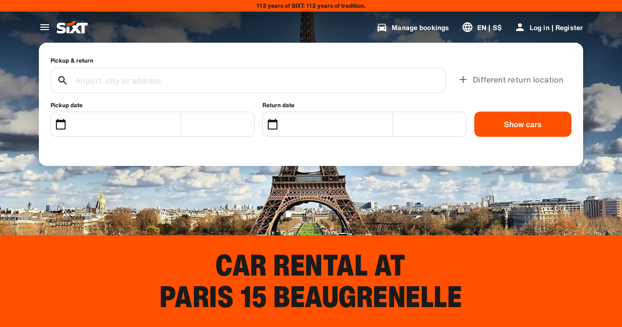

--- FILE ---
content_type: application/javascript
request_url: https://www.sixt.com.sg/webapp/rent-search/intl-rentSearch-en-SG.5e7abe7306ed6f99.js
body_size: 2338
content:
"use strict";(self.webpackChunk_sixt_web_rent_search=self.webpackChunk_sixt_web_rent_search||[]).push([["8920"],{4445:function(e,t,i){function o(e,t,i){return t in e?Object.defineProperty(e,t,{value:i,enumerable:!0,configurable:!0,writable:!0}):e[t]=i,e}i.r(t),i.d(t,{TranslationRentSearchENSG:()=>n});class n{getAvailableDates(e){return"".concat(e," Deal dates")}getAvailableLocation(e){return"".concat(e," Deal locations")}getCampaignDeal(e){return"".concat(e," Deal")}getDateCampaignInEligibilityInfo(e){return"If you're flexible, pick dates that show the green tag to grab our ".concat(e," Deal.")}getLocationCampaignInEligibilityInfo(e){return"If you're flexible, pick a location that shows the green tag to grab our ".concat(e," Deal.")}getLocationDateCampaignInEligibilityInfo(e){return"You are flexible? Adjust your dates and location and follow the green tag for our ".concat(e," Deal savings")}getLocationInfoContentLine2(e){return"After selecting pickup and return dates, you’ll see all ".concat(e," locations on the map.")}getLocationSublineText(e){return"See all ".concat(e," locations on map")}constructor(){o(this,"Age","Age"),o(this,"AirportStations","Airports"),o(this,"BranchOpeningTimesHeading","Operating Hours"),o(this,"BranchRecommendationTitle","Popular stations"),o(this,"CampaignClaimDiscount","Claim deal"),o(this,"Cars","Cars"),o(this,"CityAreaLabel","Cities or areas"),o(this,"Clear","Clear"),o(this,"Closed","Closed"),o(this,"ClosedAtPickup","This branch is closed at your pickup time."),o(this,"ClosedAtReturn","This branch is closed at your return time."),o(this,"Continue","Next"),o(this,"ContinueButtonText","Continue"),o(this,"DateCampaignInEligibilityHintTitle","Save more by adjusting your dates"),o(this,"DefaultErrorModalContent","Sorry, there’s a problem our end \nWhile we fix it, please continue with your booking or refresh the page if you can't proceed."),o(this,"DefaultErrorModalTitle","We’re sorry"),o(this,"DelColDeliverAndCollectService","Delivery and collection service"),o(this,"DelcolContentLabel","Whether it's home, a hotel, or an office, we'll deliver your rental to your chosen address."),o(this,"DelcolSublineLabel","Rentals delivered to your office, hotel, or home."),o(this,"DifferentReturnLocation","Different return location"),o(this,"DifferentReturnLocationWithQuestionMark","Different return location?"),o(this,"DigitalBranchOpeningTimesHeading","Keybox access hours"),o(this,"DowntownStationLabel","City locations"),o(this,"DriverAge","Driver Age"),o(this,"ErrorBranchSoldOut","This branch is fully booked on the selected date."),o(this,"ErrorChangeDate","Change date"),o(this,"ErrorChangeTime","Change time"),o(this,"ErrorDropoffBranchClosed","This branch is closed on your return date."),o(this,"ErrorPickupBranchClosed","This branch is closed on your pickup date."),o(this,"Excuse","We're sorry."),o(this,"FromDateTime","Pickup"),o(this,"HelpAndContact","Help and contact"),o(this,"IbeSearchReturnAtPickup","Return at pickup"),o(this,"KeyboxPickupBranchHintHeading","Keybox pickup"),o(this,"KeyboxPickupDigitalBranchHintHeading","Self-service location"),o(this,"KeyboxPickupLabel","Keybox pickup available"),o(this,"KeyboxPickupTimeslot","Keybox pickup"),o(this,"LastSearchesLabel","History"),o(this,"LocationCampaignInEligibilityHintTitle","Save more by adjusting your location"),o(this,"LocationDateCampaignInEligibilityHintTitle","Small changes, big savings"),o(this,"LocationInfoContentLine1","Multiple locations are available in this area."),o(this,"LocationInfoStaticContentLine","After selecting pickup and return dates, you’ll see locations on the map."),o(this,"LocationSublineStaticText","See nearby stations on map"),o(this,"Locations","Locations"),o(this,"ModifiedStationDateTimeMessage","Date/time fields have been reset. Please select new dates/times."),o(this,"NearMyLocation","Near my location"),o(this,"NoDatesSelectedText","No dates selected"),o(this,"NoSuggestionsFound","No results found."),o(this,"NoSuggestionsFoundSubtitle","We did not find any location with that name. Try again by entering a different place or address."),o(this,"NotServiceableDescription","SIXT is not yet available here.\nLet's see if we can find another location nearby."),o(this,"NotServiceableTryDifferentSelection","Try searching a new address, city or airport."),o(this,"OnRequest","By Request"),o(this,"OpeningHoursFr","Fri"),o(this,"OpeningHoursHolidays","Holidays"),o(this,"OpeningHoursMo","Mon"),o(this,"OpeningHoursSa","Sat"),o(this,"OpeningHoursSu","Sun"),o(this,"OpeningHoursTh","Thu"),o(this,"OpeningHoursTu","Tue"),o(this,"OpeningHoursViewOpeningHours","Business hours"),o(this,"OpeningHoursWe","Wed"),o(this,"OtherStations","Other"),o(this,"PickUp","Pickup"),o(this,"PickUpAndReturn","Pickup & return"),o(this,"Pickup24h","24-hour pickup"),o(this,"PromoBannerIbeLorText","Less risk, more fun, and online-only! For rentals longer than 4 days, save up to an additional 10% on already discounted protection packages."),o(this,"PromoBannerIbeText","Less risk, more fun, and online-only! Look for special discounts on our protection packages."),o(this,"RequestInfo","If you book a car outside of opening times, we'll let you know if it's possible after you make the booking."),o(this,"Return","Return"),o(this,"Return24h","24-hour return"),o(this,"ReturnLocation","Return location"),o(this,"SearchEngineShowStations","Show stations"),o(this,"SearchErrorBranchClosed","Branch is closed"),o(this,"SearchErrorDateTooFar","Date is too far in the future "),o(this,"SearchErrorDismiss","Close"),o(this,"SearchPlaceholderInOverlay","Search for Airport, city, ZIP-code or address"),o(this,"SearchResultPickupHeader","Pickup location"),o(this,"SeeOffers","See offers"),o(this,"SeeOptionsNearMe","See options near me"),o(this,"SeeOptionsNearMeInformation","To use the “See options near me” function, allow your browser to locate your current position. You can change this in your browser settings and then refresh the page to try again.\xa0"),o(this,"SelectPickup","Select pickup"),o(this,"SelectPickupTime","Select pickup time"),o(this,"SelectReturnTime","Select return time"),o(this,"SelectStation","Select location"),o(this,"SelectYourDates","Select your dates"),o(this,"ShowCars","Show cars"),o(this,"ShowLess","Show less"),o(this,"ShowMore","Show more"),o(this,"ShowTrucks","Show trucks"),o(this,"StationDetails","Station Details"),o(this,"StationPickupAddress","Select as pickup"),o(this,"StationReturnAddress","Select as return"),o(this,"Stations","Stations"),o(this,"Stationsdetails","Station Details"),o(this,"TimeListEarlyMorning","Early Morning"),o(this,"TimeListEvening","Evening"),o(this,"TimeListMorning","Morning"),o(this,"TimeListMorningAfternoon","Morning - afternoon"),o(this,"TimeListOpeningTimes","Opening Times"),o(this,"ToDateTime","Return"),o(this,"TrainStationLabel","Train stations"),o(this,"TripDates","Trip dates"),o(this,"Trucks","Trucks"),o(this,"VirtualProfileCardAddCorporate","Apply corporate rate"),o(this,"VirtualProfileCardAppliedCorporate","Corporate rate:"),o(this,"Yes","Yes"),o(this,"YourRentalDetail","Your rental details")}}}}]);
//# sourceMappingURL=intl-rentSearch-en-SG.5e7abe7306ed6f99.js.map

--- FILE ---
content_type: application/javascript
request_url: https://www.sixt.com.sg/webapp/chatbot/intl-chatbot-en-SG.253a20ac6e9491d8.js
body_size: 374
content:
"use strict";(self.webpackChunk_sixt_web_chatbot=self.webpackChunk_sixt_web_chatbot||[]).push([["35129"],{80428:function(t,e,a){function n(t,e,a){return e in t?Object.defineProperty(t,e,{value:a,enumerable:!0,configurable:!0,writable:!0}):t[e]=a,t}a.r(e),a.d(e,{TranslationChatbotENSG:()=>r});class r{constructor(){n(this,"SmartBannerClose","Close"),n(this,"SmartBannerCta","To the App"),n(this,"SmartBannerSubtitle","Book and manage with ease."),n(this,"SmartBannerTitle","SIXT App")}}}}]);
//# sourceMappingURL=intl-chatbot-en-SG.253a20ac6e9491d8.js.map

--- FILE ---
content_type: application/javascript
request_url: https://www.sixt.com.sg/webapp/rent-search/48822.5d82bcb3bc90d897.js
body_size: 14953
content:
(self.webpackChunk_sixt_web_rent_search=self.webpackChunk_sixt_web_rent_search||[]).push([["48822"],{31772:function(e,n,t){"use strict";var r=t(25148);function i(){}function o(){}o.resetWarningCache=i,e.exports=function(){function e(e,n,t,i,o,a){if(a!==r){var c=Error("Calling PropTypes validators directly is not supported by the `prop-types` package. Use PropTypes.checkPropTypes() to call them. Read more at http://fb.me/use-check-prop-types");throw c.name="Invariant Violation",c}}function n(){return e}e.isRequired=e;var t={array:e,bigint:e,bool:e,func:e,number:e,object:e,string:e,symbol:e,any:e,arrayOf:n,element:e,elementType:e,instanceOf:n,node:e,objectOf:n,oneOf:n,oneOfType:n,shape:n,exact:n,checkPropTypes:o,resetWarningCache:i};return t.PropTypes=t,t}},7862:function(e,n,t){e.exports=t(31772)()},25148:function(e){"use strict";e.exports="SECRET_DO_NOT_PASS_THIS_OR_YOU_WILL_BE_FIRED"},50391:function(e,n,t){!function(e,n,r,i){"use strict";n=n&&Object.prototype.hasOwnProperty.call(n,"default")?n.default:n;var o="default"in r?r.default:r,a="default"in i?i.default:i;function c(e){return(c="function"==typeof Symbol&&"symbol"==typeof Symbol.iterator?function(e){return typeof e}:function(e){return e&&"function"==typeof Symbol&&e.constructor===Symbol&&e!==Symbol.prototype?"symbol":typeof e})(e)}function s(e,n){for(var t=0;t<n.length;t++){var r=n[t];r.enumerable=r.enumerable||!1,r.configurable=!0,"value"in r&&(r.writable=!0),Object.defineProperty(e,r.key,r)}}function l(e,n){var t,r=Object.keys(e);return Object.getOwnPropertySymbols&&(t=Object.getOwnPropertySymbols(e),n&&(t=t.filter(function(n){return Object.getOwnPropertyDescriptor(e,n).enumerable})),r.push.apply(r,t)),r}function u(e){for(var n=1;n<arguments.length;n++){var t=null!=arguments[n]?arguments[n]:{};n%2?l(Object(t),!0).forEach(function(n){var r;r=t[n],n in e?Object.defineProperty(e,n,{value:r,enumerable:!0,configurable:!0,writable:!0}):e[n]=r}):Object.getOwnPropertyDescriptors?Object.defineProperties(e,Object.getOwnPropertyDescriptors(t)):l(Object(t)).forEach(function(n){Object.defineProperty(e,n,Object.getOwnPropertyDescriptor(t,n))})}return e}function d(e){return(d=Object.setPrototypeOf?Object.getPrototypeOf:function(e){return e.__proto__||Object.getPrototypeOf(e)})(e)}function f(e,n){return(f=Object.setPrototypeOf||function(e,n){return e.__proto__=n,e})(e,n)}function p(e,n){return n=n||e.slice(0),Object.freeze(Object.defineProperties(e,{raw:{value:Object.freeze(n)}}))}function h(e,n){return function(e){if(Array.isArray(e))return e}(e)||function(e,n){if("undefined"!=typeof Symbol&&Symbol.iterator in Object(e)){var t=[],r=!0,i=!1,o=void 0;try{for(var a,c=e[Symbol.iterator]();!(r=(a=c.next()).done)&&(t.push(a.value),!n||t.length!==n);r=!0);}catch(e){i=!0,o=e}finally{try{r||null==c.return||c.return()}finally{if(i)throw o}}return t}}(e,n)||function(e,n){if(e){if("string"==typeof e)return m(e,n);var t=Object.prototype.toString.call(e).slice(8,-1);if("Object"===t&&e.constructor&&(t=e.constructor.name),"Map"===t||"Set"===t)return Array.from(e);if("Arguments"===t||/^(?:Ui|I)nt(?:8|16|32)(?:Clamped)?Array$/.test(t))return m(e,n)}}(e,n)||function(){throw TypeError("Invalid attempt to destructure non-iterable instance.\nIn order to be iterable, non-array objects must have a [Symbol.iterator]() method.")}()}function m(e,n){(null==n||n>e.length)&&(n=e.length);for(var t=0,r=Array(n);t<n;t++)r[t]=e[t];return r}function g(){var e=p(["\n    @media "," {\n      ","\n    }\n  "]);return g=function(){return e},e}var v="awesomegrid",y=["xs","sm","md","lg","xl"],b={mediaQuery:"only screen",columns:{xs:4,sm:8,md:8,lg:12,xl:12},gutterWidth:{xs:1,sm:1,md:1.5,lg:1.5,xl:1.5},paddingWidth:{xs:1,sm:1,md:1.5,lg:1.5,xl:1.5},container:{xs:"full",sm:"full",md:"full",lg:90,xl:90},breakpoints:{xs:1,sm:48,md:64,lg:90,xl:120}},x=[],w=function(e){var n=e.theme&&e.theme[v]||{},t=u(u({},b),n);return t.media=Object.keys(t.breakpoints).reduce(function(e,n){var i,o=t.breakpoints[n];return e[n]=(i=[t.mediaQuery,0<=o&&"(min-width: ".concat(o,"rem)")].filter(Boolean).join(" and "),function(){return r.css(g(),i,r.css.apply(void 0,arguments))}),e},{}),t};function C(){var e=0<arguments.length&&void 0!==arguments[0]?arguments[0]:{},n=JSON.stringify(e.theme&&e.theme[v]||{});if(x[0]===n)return x[1];var t=w(e);return x[0]=n,x[1]=t}function k(){var e=p(["\n      background-color: #5901ad40;\n      outline: #fff solid 1px;\n    "]);return k=function(){return e},e}function j(){var e=p(["\n      ","\n    "]);return j=function(){return e},e}function S(){var e=p(["\n      ","\n    "]);return S=function(){return e},e}function L(){var e=p(["\n      padding-left: ","rem;\n      padding-right: ","rem;\n    "]);return L=function(){return e},e}function _(){var e=p(["\n    ","\n  "]);return _=function(){return e},e}function I(){var e=p(["\n  margin-right: auto;\n  margin-left: auto;\n  max-width: 100%;\n  box-sizing: border-box;\n\n  ","\n  \n\n  ","\n\n  ","\n"]);return I=function(){return e},e}var P=o.div(I(),function(e){return r.css(_(),y.map(function(n){return C(e).container[n]&&C(e).media[n](L(),C(e).paddingWidth[n],C(e).paddingWidth[n])}))},function(e){return!e.fluid&&r.css(S(),y.map(function(n){return C(e).container[n]&&C(e).media[n](j(),"number"==typeof C(e).container[n]?"max-width: ".concat(C(e).container[n],"rem;"):"width: 100%;")}))},function(e){return e.debug&&r.css(k())});function R(){var e=p(["\n      background-color: #5901ad40;\n      outline: #fff solid 1px;\n    "]);return R=function(){return e},e}function T(){var e=p(["",""]);return T=function(){return e},e}function O(){var e=p(["\n      ","\n    "]);return O=function(){return e},e}function A(){var e=p(["",""]);return A=function(){return e},e}function E(){var e=p(["\n      ","\n    "]);return E=function(){return e},e}function D(){var e=p(["\n         ",";\n        \n      "]);return D=function(){return e},e}function W(){var e=p(["\n      ","\n    "]);return W=function(){return e},e}function H(){var e=p(["\n      margin-left: -","rem;\n      margin-right: -","rem;\n    "]);return H=function(){return e},e}function B(){var e=p(["\n    ","\n  "]);return B=function(){return e},e}function M(){var e=p(["\n  box-sizing: border-box;\n  display: flex;\n  flex: 1 1 auto;\n  flex-wrap: wrap;\n  \n  ","\n\n  ","\n\n  ","\n  \n  ","\n\n  ","\n"]);return M=function(){return e},e}P.displayName="Container",P.propTypes={fluid:n.bool,children:n.node,debug:n.bool};var F=o.div(M(),function(e){return r.css(B(),y.map(function(n){return C(e).container[n]&&C(e).media[n](H(),C(e).gutterWidth[n]/2,C(e).gutterWidth[n]/2)}))},function(e){return e.reverse&&r.css(W(),Array.isArray(e.reverse)?y.map(function(n){return C(e).breakpoints[n]&&C(e).media[n](D(),-1!==e.reverse.indexOf(n)?"\n             flex-direction: row-reverse;\n             flex-wrap: wrap-reverse;\n             ":"\n                 flex-direction: row;\n                 flex-wrap: wrap;\n               ")}):"\n            flex-direction: row-reverse;\n            flex-wrap: wrap-reverse;\n          ")},function(e){return e.align&&r.css(E(),"object"===c(e.align)?y.map(function(n){return C(e).breakpoints[n]&&C(e).media[n](A(),e.align[n]&&"align-items: ".concat(e.align[n]))}):"align-items: ".concat(e.align,";"))},function(e){return e.justify&&r.css(O(),"object"===c(e.justify)?y.map(function(n){return C(e).breakpoints[n]&&C(e).media[n](T(),e.justify[n]&&"justify-content: ".concat(e.justify[n]))}):"justify-content: ".concat(e.justify,";"))},function(e){return e.debug&&r.css(R())});F.displayName="Row";var U=n.oneOfType([n.bool,n.array]),N=n.oneOfType([n.string,n.object]);function z(){var e=p(["\n    background-color: #5901ad40;\n    outline: #fff solid 1px;\n  "]);return z=function(){return e},e}function $(){var e=p(["",""]);return $=function(){return e},e}function K(){var e=p(["\n    ","\n  "]);return K=function(){return e},e}function G(){var e=p(["",""]);return G=function(){return e},e}function V(){var e=p(["\n    ","\n  "]);return V=function(){return e},e}function Q(){var e=p(["\n        flex-direction: ",";\n      "]);return Q=function(){return e},e}function q(){var e=p(["\n    ","\n  "]);return q=function(){return e},e}function Y(){var e=p(["\n    ",";\n    "]);return Y=function(){return e},e}function J(){var e=p(["\n    ","\n  "]);return J=function(){return e},e}function Z(){var e=p(["\n    ",";\n    "]);return Z=function(){return e},e}function X(){var e=p(["\n    ","\n  "]);return X=function(){return e},e}function ee(){var e=p(["\n      flex: 1 1 ","%;\n      max-width: ","%;\n    "]);return ee=function(){return e},e}function en(){var e=p(["\n    ","\n  "]);return en=function(){return e},e}function et(){var e=p(["\n      padding-right: ","rem;\n      padding-left: ","rem;\n    "]);return et=function(){return e},e}function er(){var e=p(["\n    ","\n  "]);return er=function(){return e},e}function ei(){var e=p(["\n  box-sizing: border-box;\n  flex: 1 0 auto;\n  max-width: 100%;\n  display: flex;\n  flex-direction: column;\n\n  ","\n\n  ","\n\n  ","\n\n  ","\n\n  ","\n\n  ","\n  \n  ","\n  \n  ","\n"]);return ei=function(){return e},e}F.propTypes={reverse:U,align:N,justify:N,children:n.node,debug:n.bool};var eo=o.div(ei(),function(e){return!e.noGutter&&r.css(er(),y.map(function(n){return C(e).breakpoints[n]&&C(e).media[n](et(),C(e).gutterWidth[n]/2,C(e).gutterWidth[n]/2)}))},function(e){return r.css(en(),y.map(function(n){return e[n]&&C(e).breakpoints[n]&&C(e).media[n](ee(),e[n]/C(e).columns[n]*100,e[n]/C(e).columns[n]*100)}))},function(e){return e.offset&&r.css(X(),y.map(function(n){return C(e).breakpoints[n]&&C(e).media[n](Z(),"object"===c(e.offset)?void 0!==e.offset[n]&&"margin-left: ".concat(0<e.offset[n]?e.offset[n]/C(e).columns[n]*100:0,"%"):"margin-left: ".concat(e.offset/C(e).columns.xs*100,"%"))}))},function(e){return void 0!==e.order&&r.css(J(),y.map(function(n){return C(e).breakpoints[n]&&C(e).media[n](Y(),"object"===c(e.order)?void 0!==e.order[n]&&"order: ".concat(e.order[n]):"order: ".concat(e.order))}))},function(e){return e.reverse&&r.css(q(),Array.isArray(e.reverse)?y.map(function(n){return C(e).breakpoints[n]&&C(e).media[n](Q(),-1!==e.reverse.indexOf(n)?"column-reverse":"column")}):"flex-direction: column-reverse;")},function(e){return e.align&&r.css(V(),"object"===c(e.align)?y.map(function(n){return C(e).breakpoints[n]&&C(e).media[n](G(),e.align[n]&&"align-items: ".concat(e.align[n]))}):"align-items: ".concat(e.align,";"))},function(e){return e.justify&&r.css(K(),"object"===c(e.justify)?y.map(function(n){return C(e).breakpoints[n]&&C(e).media[n]($(),e.justify[n]&&"justify-content: ".concat(e.justify[n]))}):"justify-content: ".concat(e.justify,";"))},function(e){return e.debug&&r.css(z())});eo.displayName="Col";var ea=n.oneOfType([n.string,n.number]),ec=n.oneOfType([n.string,n.object]),es=n.oneOfType([n.number,n.object]),el=n.oneOfType([n.bool,n.array]);function eu(e,n,r){void 0===r&&(r=t.g);var o=i.useRef();i.useEffect(function(){o.current=n},[n]),i.useEffect(function(){if(r&&r.addEventListener){var n=function(e){return o.current(e)};return r.addEventListener(e,n),function(){r.removeEventListener(e,n)}}},[e,r])}function ed(){return"undefined"!=typeof window&&window.innerWidth?window.innerWidth:null}function ef(){var e,n=C(0<arguments.length&&void 0!==arguments[0]?arguments[0]:{}).breakpoints,t="undefined"!=typeof window&&window.getComputedStyle(document.querySelector("html")).getPropertyValue("font-size").replace("px","")||16,r=Object.values(n).map(function(e){return e*t}),i=ed();return i&&(e=y[0],r[1]&&i>=r[1]&&(e=y[1]),r[2]&&i>=r[2]&&(e=y[2]),r[3]&&i>=r[3]&&(e=y[3]),r[4]&&i>=r[4]&&(e=y[4])),e}function ep(e){function n(){var e=ef({theme:l});f!==e&&p(e)}var t=e.xs,r=e.sm,o=e.md,c=e.lg,s=e.xl,l=e.theme,u=e.children,d=h(i.useState("xs"),2),f=d[0],p=d[1];return i.useEffect(function(){n()},[]),eu("orientationchange",n),eu("resize",n),!function(){switch(f){case"xs":return t;case"sm":return r;case"md":return o;case"lg":return c;case"xl":return s}}()&&a.createElement(a.Fragment,null,u)}eo.propTypes={xs:ea,sm:ea,md:ea,lg:ea,xl:ea,align:ec,justify:ec,order:es,offSet:es,reverse:el,noGutter:n.bool,children:n.node,debug:n.bool};var eh={xs:(ep.displayName="Hidden",!1),sm:!1,md:!1,lg:!1,xl:!1,children:null,theme:{}},em={xs:n.bool,sm:n.bool,md:n.bool,lg:n.bool,xl:n.bool,theme:n.object,children:n.node};function eg(e){function n(){var e=ef({theme:l});f!==e&&p(e)}var t=e.xs,r=e.sm,o=e.md,c=e.lg,s=e.xl,l=e.theme,u=e.children,d=h(i.useState("xs"),2),f=d[0],p=d[1];return i.useEffect(function(){n()},[]),eu("orientationchange",n),eu("resize",n),!!function(){switch(f){case"xs":return t;case"sm":return r;case"md":return o;case"lg":return c;case"xl":return s}}()&&a.createElement(a.Fragment,null,u)}ep.defaultProps=eh,ep.propTypes=em;var ev=r.withTheme(ep);eg.displayName="Visible",eg.defaultProps=eh,eg.propTypes=em;var ey=r.withTheme(eg),eb=function(){!function(e,n){if("function"!=typeof n&&null!==n)throw TypeError("Super expression must either be null or a function");e.prototype=Object.create(n&&n.prototype,{constructor:{value:e,writable:!0,configurable:!0}}),n&&f(e,n)}(o,i.Component);var e,n,t,r=(e=function(){if("undefined"==typeof Reflect||!Reflect.construct||Reflect.construct.sham)return!1;if("function"==typeof Proxy)return!0;try{return Date.prototype.toString.call(Reflect.construct(Date,[],function(){})),!0}catch(e){return!1}}(),function(){var n,t=d(o);return n=e?Reflect.construct(t,arguments,d(this).constructor):t.apply(this,arguments),n&&("object"==typeof n||"function"==typeof n)?n:function(e){if(void 0===e)throw ReferenceError("this hasn't been initialised - super() hasn't been called");return e}(this)});function o(){var e;return function(e,n){if(!(e instanceof n))throw TypeError("Cannot call a class as a function")}(this,o),(e=r.call(this)).setScreen=function(){var n=e.state.screen,t=ef(e.props);n&&n===t||(n=t,e.setState({screen:t}))},e.state={screen:"xs"},e}return n=[{key:"componentDidMount",value:function(){this.setScreen(),"undefined"!=typeof window&&(window.addEventListener("orientationchange",this.setScreen,!1),window.addEventListener("resize",this.setScreen,!1))}},{key:"componentWillUnmount",value:function(){window.removeEventListener("orientationchange",this.setScreen),window.removeEventListener("resize",this.setScreen)}},{key:"render",value:function(){var e=this.props.render;return a.createElement(a.Fragment,null,e&&e(this.state.screen))}}],s(o.prototype,n),t&&s(o,t),o}();eb.defaultProps={theme:{}},eb.displayName="ScreenClass",eb.propTypes={render:n.func};var ex=r.withTheme(eb);function ew(){var e=p(["\n      ::before {\n        content: '","'\n      }\n    "]);return ew=function(){return e},e}function eC(){var e=p(["\n    ","\n  "]);return eC=function(){return e},e}function ek(){var e=p(["\n    z-index: 10;\n    position: fixed;\n    font-size: 1.5rem;\n    font-weight: bold;\n    right: 10px;\n    bottom: 10px;\n    width: 50px;\n    height: 30px;\n    background-color: #5901ad40;\n    display: flex;\n    border-radius: 5px;\n    justify-content: center;\n    align-items: center;\n  ","\n"]);return ek=function(){return e},e}var ej=o.div(ek(),function(e){return r.css(eC(),y.map(function(n){return C(e).breakpoints[n]&&C(e).media[n](ew(),n)}))});ej.displayName="ScreenBadge",e.Col=eo,e.Container=P,e.Hidden=ev,e.Row=F,e.ScreenBadge=ej,e.ScreenClass=ex,e.Visible=ey,e.config=C,e.util={getScreenClass:ef,getViewPort:ed},Object.defineProperty(e,"__esModule",{value:!0})}(n,t(7862),t(40096),t(80982))},98605:function(e,n,t){"use strict";t.d(n,{b:()=>o});var r=t(80982),i=t(85412);let o=(e,n)=>{(0,r.useEffect)(()=>{(0,i.G)(e,n)},[e,n])}},58870:function(e,n,t){"use strict";t.d(n,{E:()=>m});var r=t(31549),i=t(98716),o=t(40096),a=t.n(o),c=t(33391),s=t(22619),l=t(71230),u=t(50418),d=t(89500),f=t(20753);let p=a()(l.t).withConfig({componentId:"rs__sc-8239536e-0"})(["margin-left:",";"],(0,d.W)("3xs")),h=a().div.withConfig({componentId:"rs__sc-8239536e-1"})(["height:",";width:100%;display:flex;justify-content:center;align-items:center;position:absolute;bottom:0;border-top:1px solid ",";background-color:",";z-index:1;padding:0 ",";@media ","{position:relative;}"],(0,f.h)(42),(0,u.$)(c.h.Tertiary,.35),(0,u.$)(c.h.Container1),(0,d.W)("2xs"),s.f.Medium),m=e=>{let{label:n}=e;return(0,r.jsxs)(h,{children:[(0,r.jsx)(i.G,{src:"noise_control_off",kind:"positive",size:16}),(0,r.jsx)(p,{text:n,type:"copySmall23"})]})}},36020:function(e,n,t){"use strict";t.r(n),t.d(n,{SearchResultLocation:()=>nP}),t(11523);var r,i=t(31549),o=t(80982),a=t(84878),c=t(25763),s=t(94300),l=t(71662),u=t(98605),d=t(51498),f=t(28236);t(2744),t(92362),t(15873),t(11201),t(86970);var p=t(2354);let h=()=>/iPhone|iPod|iPad/.test(window.navigator.userAgent);var m=t(10182),g=t(29282),v=t(25561),y=t(93908);let b=[0,0];class x extends y.b{takeSnapshot(){return[window.innerWidth,window.innerHeight]}constructor(){var e,n;super("resize",v.E.isServerSide()?null:window,v.E.isServerSide()?b:[window.innerWidth,window.innerHeight]),e="getServerSnapshot",n=()=>b,e in this?Object.defineProperty(this,e,{value:n,enumerable:!0,configurable:!0,writable:!0}):this[e]=n}}let w=new x,C=()=>(0,o.useSyncExternalStore)(w.subscribe,w.getSnapshot,w.getServerSnapshot);t(46932);var k=t(33391),j=t(40096),S=t.n(j),L=t(71230),_=t(89500);let I=S()(L.t).withConfig({componentId:"rs__sc-c98bfbfd-0"})(["margin:"," ",";"],(0,_.W)("3xs"),(0,_.W)("xs"));var P=t(98716),R=t(33318),T=t(52001),O=t(22619),A=t(50418),E=t(20753);let D=S().div.withConfig({componentId:"rs__sc-ea84c9b3-0"})(["display:flex;align-items:center;cursor:pointer;",""],e=>{let{isActive:n}=e;return n&&(0,j.css)(["background-color:",";"],(0,A.$)(k.h.Container2))}),W=S().div.withConfig({componentId:"rs__sc-ea84c9b3-1"})(["display:grid;@media ","{padding-right:",";}"],O.f.Medium,(0,_.W)("xs")),H=S().div.withConfig({componentId:"rs__sc-ea84c9b3-2"})(["display:flex;align-items:center;justify-content:space-between;flex:1;min-height:",";@media ","{min-height:",";}"],(0,E.h)(76),O.f.Medium,(0,_.W)("3xl")),B=S().div.withConfig({componentId:"rs__sc-ea84c9b3-3"})(["margin:",";position:relative;"],(0,_.W)("xs"));S().div.withConfig({componentId:"rs__sc-ea84c9b3-4"})(["padding-left:",";"],(0,_.W)("xs"));let M=S().div.withConfig({componentId:"rs__sc-ea84c9b3-5"})(["display:grid;"]),F=e=>{let{id:n,icon:t,title:r,subtitle:a,source:c,isActive:s=!1,isLoading:l=!1,isEligible:u=!1,showInfoIcon:d=!1,onInfoClick:f,onClick:h,onHover:m}=e,g=(0,o.useRef)(!1);return(0,i.jsxs)(D,{onTouchEnd:()=>{g.current=!0},onClick:e=>{e.preventDefault(),h(n,c)},onMouseEnter:()=>{g.current||m(n,c)},"aria-selected":s,isActive:s,...(0,p.B)("rent-search-location-suggestion-item"),role:"option",children:[t&&(0,i.jsx)(B,{children:u?(0,i.jsx)(R.I,{src:t,badgeSrc:"check_circle",badgeKind:"positive",badgePosition:"bottom-right",badgeBackgroundKind:s?k.h.Container2:k.h.Canvas1,badgeSize:12}):(0,i.jsx)(P.G,{src:t,kind:k.h.Primary})}),(0,i.jsxs)(H,{children:[(0,i.jsxs)(M,{children:[(0,i.jsx)(W,{children:(0,i.jsx)(L.t,{type:"copyLarge",text:r,kind:k.h.Primary,truncate:!0})}),a&&(0,i.jsx)(L.t,{type:"copyMedium23",text:a,kind:k.h.Secondary,truncate:!0})]}),d&&(0,i.jsx)(B,{onClick:e=>{e.stopPropagation(),null==f||f(n,c)},children:(0,i.jsx)(P.G,{src:"info_outline",kind:k.h.Primary})}),l&&(0,i.jsx)(B,{children:(0,i.jsx)(T.E,{size:24})})]})]})},U=e=>{let{hideHeadline:n=!1,items:t,eligibleBranchIds:r,eligibleCountryIds:o,headline:a,activeItemId:c,activeItemSource:s,onClick:l,onInfoClick:u,onHover:f}=e;return(0,i.jsxs)(i.Fragment,{children:[!n&&a&&(0,i.jsx)(I,{type:"copyLargeHeavy",text:a,kind:k.h.Primary}),t.map(e=>{var n,t,a;let p=e.id===c&&e.source===s,h=null!==(a=null===(t=e.id)||void 0===t?void 0:null===(n=t.split("BRANCH:"))||void 0===n?void 0:n[1])&&void 0!==a?a:"",m=e.branchCountryCode,g=null!=r&&!!r.length&&!!h&&r.includes(h),v=null!=o&&!!o.length&&!!m&&o.includes(m);return(0,i.jsx)(d.u,{isDataMasked:null==e?void 0:e.isDataMasked,children:(0,i.jsx)(F,{isActive:p,isEligible:g||v,...e,onClick:l,onInfoClick:u,onHover:f})},"".concat(e.id).concat(e.source))})]})},N=S().div.withConfig({componentId:"rs__sc-d2658b13-0"})([""," @media ","{padding-bottom:0;}"],e=>{let{virtualKeyboardHeight:n=0,showLegend:t=!1}=e;return(n||t)&&(0,j.css)(["padding-bottom:",";"],(0,E.h)(n+42*!!t))},O.f.Medium),z=S().div.withConfig({componentId:"rs__sc-d2658b13-1"})(["position:absolute;bottom:",";width:100%;pointer-events:none;@media ","{display:none;}"],e=>{let{bottomOffset:n}=e;return"".concat((0,E.h)(n))},O.f.Medium);var $=((r={}).Enter="Enter",r.ArrowUp="ArrowUp",r.ArrowDown="ArrowDown",r.Keyup="keyup",r);let K=(e,n)=>[...e,...n.items],G=e=>{var n;return null!==(n=e.findIndex(e=>"Link"!==e.source))&&void 0!==n?n:-1},V=e=>{let{items:n,eligibleBranchIds:t,eligibleCountryIds:r,onLocationClick:a,onLocationHover:c,onLocationInfoClick:s,campaignLegend:l}=e,u=(0,o.useRef)(null),d=(0,o.useRef)(!1),[,f]=(0,g.nP)(),[,v]=C(),y=(0,o.useMemo)(()=>h()&&v&&f&&!(v<=f)?v-f:0,[v,f]),b=(0,o.useMemo)(()=>n.reduce(K,[]),[n]),[x,w]=(0,o.useState)(G(b));(0,o.useEffect)(()=>w(G(b)),[b.length]),(0,o.useEffect)(()=>{if(x>-1){let e=b[x];if(e&&(null==c||c(e)),d.current){_(),d.current=!1;let e=setTimeout(()=>{(null==u?void 0:u.current)&&(u.current.style.pointerEvents="unset")},m.n.x600);return()=>clearTimeout(e)}}else null==c||c(null)},[x,b,c]);let k=(e,n)=>{let t=b.findIndex(t=>t.id===e&&t.source===n);w(t);let r=b[t];r&&a(r,t)},j=(e,n)=>{let t=b.find(t=>t.id===e&&t.source===n);t&&(null==s||s(t.branch,t.id))},S=(e,n)=>w(b.findIndex(t=>t.id===e&&t.source===n)),L=(0,o.useCallback)(e=>{e.stopPropagation();let n=x;if(e.key===$.Enter){let e=n>-1?n:0,t=null==b?void 0:b[e];t&&k(t.id,t.source)}if(e.key===$.ArrowUp||e.key===$.ArrowDown){let t=b.length-1;e.key===$.ArrowUp?n=n<0?t:n-1:e.key===$.ArrowDown&&(n=n>=t?-1:n+1),n>-1&&!d.current&&(d.current=!0),w(n)}},[x,b]),_=()=>{if(null==u?void 0:u.current){let t=u.current.parentElement;if(t){var e,n;let r=null!==(n=null==u?void 0:null===(e=u.current)||void 0===e?void 0:e.querySelector('[aria-selected="true"]'))&&void 0!==n?n:null;if(r){let e=r.offsetTop,n=r.offsetHeight+e,i=t.clientHeight+t.scrollTop;u.current.style.pointerEvents="none",n>i?t.scrollTop=n-t.clientHeight:e<t.scrollTop&&(t.scrollTop=e)}}}};return(0,o.useEffect)(()=>(window.addEventListener($.Keyup,L),()=>{window.removeEventListener($.Keyup,L)}),[L]),(0,i.jsxs)(N,{virtualKeyboardHeight:y,showLegend:!!l,ref:u,...(0,p.B)("rent-search-location-suggestions-list"),children:[n.map(e=>{var n,o;return(0,i.jsx)(U,{activeItemId:null===(n=b[x])||void 0===n?void 0:n.id,activeItemSource:null===(o=b[x])||void 0===o?void 0:o.source,onClick:k,onHover:S,onInfoClick:j,eligibleBranchIds:t,eligibleCountryIds:r,...e},e.id)}),l&&(0,i.jsx)(z,{bottomOffset:y,children:l})]})};var Q=t(21284),q=t(52652),Y=t(21699),J=t(76120),Z=t(52612),X=t(6173),ee=t(31057);let en=S()(P.G).withConfig({componentId:"rs__sc-70110191-0"})(["margin-bottom:",";"],(0,_.W)("3xs")),et=S()(L.t).withConfig({componentId:"rs__sc-70110191-1"})(["margin-bottom:",";"],(0,_.W)("3xs")),er=S().div.withConfig({componentId:"rs__sc-70110191-2"})(["display:flex;align-items:center;text-align:center;flex-direction:column;padding:"," 0;"],(0,_.W)("xs")),ei=S().div.withConfig({componentId:"rs__sc-70110191-3"})(["padding:0 "," ",";@media ","{padding:"," ",";}"],(0,_.W)("xl"),(0,_.W)("xs"),O.f.Small,(0,_.W)("xs"),(0,_.W)("m")),eo=S()(ee.S).withConfig({componentId:"rs__sc-70110191-4"})(["margin-bottom:",";"],(0,_.W)("3xs")),ea=e=>{let{hideSeparator:n=!1,...t}=e,r=(0,X.useRentSearchTranslation)();return(0,i.jsxs)(ei,{...(0,p.B)("rent-search-location-no-locations-found"),...t,children:[(0,i.jsxs)(er,{children:[(0,i.jsx)(en,{src:"search_off",kind:k.h.Primary,size:32}),(0,i.jsx)(et,{type:"titleSmallHeavy",text:r.NoSuggestionsFound,kind:k.h.Primary}),(0,i.jsx)(L.t,{type:"copyMedium23",text:r.NoSuggestionsFoundSubtitle,kind:k.h.Primary})]}),!n&&(0,i.jsx)(eo,{contrast:"low",size:"large"})]})};var ec=t(27179);let es=S().div.withConfig({componentId:"rs__sc-939e847c-0"})(["height:100%;overflow:auto;-webkit-overflow-scrolling:touch;padding:0;width:100%;@media ","{width:50%;}"],O.f.Medium),el=S()(es).withConfig({componentId:"rs__sc-939e847c-1"})(["height:",";@media ","{height:100%;}"],e=>{let{heightOfHeader:n}=e;return"calc(100% - ".concat((0,E.h)(null!=n?n:0),")")},O.f.Medium),eu=S()(es).withConfig({componentId:"rs__sc-939e847c-2"})(["background-color:",";width:50%;"],(0,A.$)(k.h.Container2)),ed=(0,j.css)(["padding:"," 0;"],(0,_.W)("3xs"));S().div.withConfig({componentId:"rs__sc-939e847c-3"})(["",""],ed),S()(L.t).withConfig({componentId:"rs__sc-939e847c-4"})(["",""],ed);let ef=S()(ec.O).withConfig({componentId:"rs__sc-939e847c-5"})(["display:flex;flex-direction:column;height:100%;width:100%;"]),ep=S().div.withConfig({componentId:"rs__sc-939e847c-6"})(["display:flex;flex-direction:row;flex-grow:1;height:calc(100% - ",");"],(0,E.h)(42));var eh=t(27567),em=t(61493),eg=t(87921),ev=t(87518),ey=t(51835),eb=t(85427);t(55295);var ex=t(16874),ew=t(50293),eC=t(75295),ek=t(68252);let ej=(e,n,t,r)=>{let{biggerThanMedium:i}=(0,q.N)();return(0,o.useMemo)(()=>{let o=(null==r?void 0:r.length)>=eC.T,c=t===a.C.Pickup?e:n.filter(e=>e.branchOperatingHours);return(o?[]:c.slice(0,ek.Rn)).map(e=>{var n,t,r;let o=null!==(r=null!==(t=null===(n=e.branchOperatingHours)||void 0===n?void 0:n.iconLocationType)&&void 0!==t?t:e.locationType)&&void 0!==r?r:ex.y.Unspecified;return{...e,source:"History",icon:ew.U[o],isDataMasked:!0,showSeparatorLine:!0,showInfoIcon:!i&&e.locationType!==ex.y.Region}})},[e,n,r,t,i])};t(75073);var eS=t(14815),eL=t(92446),e_=t(3026),eI=t(89368),eP=t(30558);let eR=e=>{let{historyPickup:n,historyReturn:t,handleHistoryReturn:r,handleHistoryPickup:i,onSelectLocation:o,setTrackingLocationId:c,setIsLoadingForCurrentLocation:s,closeBranchInfoOverlay:l}=e,{biggerThanMedium:u}=(0,q.N)(),{formValues:d,overlayWithDirection:f,setOverlayWithDirection:p,setFormValuesFromFields:h,currentScreen:m}=(0,eg.w)(),g=(0,eS.wV)(),{isPickupDifferentReturn:v,pickupLocationId:y,pickupLocation:b}=d,{direction:x,onOverlayUnLoad:w}=f,C=()=>{if(!u){p({activeOverlay:eP.F.SearchSummary,direction:a.C.Pickup});return}let e=eP.F.Close;eL.W.setActive({formField:null}),p({activeOverlay:e,direction:x}),e===eP.F.Close&&(null==w||w()),null==l||l()};return{handleInvokeLocationSelectionAPI:e=>{try{let s=x===a.C.Return,l=[];v?l.push({history:s?t:n,handleHistory:s?r:i,dateToSave:s?d.returnDate:d.pickupDate}):l.push({history:n,handleHistory:i,dateToSave:d.pickupDate},{history:t,handleHistory:r,dateToSave:d.returnDate}),o(e,l),c(e)}catch(e){s(!1),g(e)}},handleOverlayChange:C,clickReturn:()=>{let e=[];e.push({field:eI.U.ReturnLocationId,value:y},{field:eI.U.ReturnLocation,value:b},{field:eI.U.IsPickupDifferentReturn,value:!1}),eL.W.setFields({values:e}),h(e),C(),(0,e_.PH)(m,!1)},handleReturnAtDifferentLocation:()=>{let e=[];e.push({field:eI.U.IsPickupDifferentReturn,value:!0},{field:eI.U.ReturnLocation,value:""},{field:eI.U.ReturnLocationId,value:""}),eL.W.setFields({values:e}),h(e),C(),(0,e_.PH)(m,!1)}}};var eT=t(60724),eO=t(12265);let eA=e=>e===c.v.Truck?s.F.TRUCK:e===c.v.Car?s.F.CAR:"Unknown";var eE=t(66970),eD=t(12566),eW=t(17447);t(69013);var eH=t(41982);let eB=e=>{switch(e){case eH.W.Airport:return ex.y.Airport;case eH.W.TrainStation:case eH.W.TrainAndCarRentalServiceStation:return ex.y.TrainStation;case eH.W.Downtown:case eH.W.Implant:case eH.W.Unspecified:default:return ex.y.CarRental}},eM=(e,n)=>e.map(e=>({id:"BRANCH:".concat(e.id),title:e.title,subtitle:n?e.formattedAddress:"",locationType:eB(e.type),source:"BranchRecommendations",icon:ew.U[eB(e.type)],showInfoIcon:n,isDataMasked:!0,showSeparatorLine:!0,formattedAddress:e.formattedAddress,seoBranchData:e})),eF=e=>{let{translations:n,historyItems:t,showBranchRecommendations:r,branchSuggestions:i,isPickupDirection:o,searchResults:a,showDelColServiceLink:c=!1,showSeeOptionNearMe:s=!1,isLoadingForCurrentLocation:l=!1,isDelColOverlay:u=!1,isMobile:d,regionStaticBranches:f,showRegionSearchVariant:p=!1,shouldShowReturnAtDifferentLocation:h=!1}=e,{branchLocations:m=[],allLocations:g=[]}=a,v=null,y=[],b=[];if(s&&o&&!u&&b.push({id:"nearMe",source:"Link",locationType:ex.y.Unspecified,icon:"near_me",title:n.SeeOptionsNearMe,isLoading:l}),o||u||b.push({id:"selectPickupAsReturn",source:"Link",locationType:ex.y.Unspecified,icon:"return",title:n.IbeSearchReturnAtPickup}),c&&!u&&b.push({id:"delCol",source:"Link",locationType:ex.y.Unspecified,icon:"location_on",title:n.DelColDeliverAndCollectService,subtitle:d?n.DelcolSublineLabel:""}),h&&b.unshift({id:"returnAtDifferentLocation",source:"Link",locationType:ex.y.Unspecified,icon:"add",title:n.DifferentReturnLocationWithQuestionMark}),b.length&&y.push({id:"links",items:b}),p&&(null==f?void 0:f.length)&&!g.length&&!m.length){let e=eU(eM(f,null!=d&&d),n);return y.push(...e),y}t.length&&!u&&(v={id:"history",headline:n.LastSearchesLabel,items:t.map(e=>({...e,subtitle:d&&e.formattedAddress?e.formattedAddress:e.subtitle}))},y.push(v)),r&&i.length&&!u&&y.push({id:"branchSuggestions",headline:n.BranchRecommendationTitle,items:i});let x=o&&!u?g:m;if(!r&&x.length){let e=eU(x,n);y.push(...e)}return y},eU=(e,n)=>[{id:"airport",headline:n.AirportStations,types:[ex.y.Airport]},{id:"cityArea",headline:n.CityAreaLabel,types:[ex.y.City,ex.y.POI,ex.y.Region,ex.y.Unspecified]},{id:"trainStation",headline:n.TrainStationLabel,types:[ex.y.TrainStation]},{id:"downtown",headline:n.DowntownStationLabel,types:[ex.y.CarRental,ex.y.AdministrativeAreaLevel1,ex.y.AdministrativeAreaLevel2,ex.y.BusStation,ex.y.Country,ex.y.Continent,ex.y.Hotel]}].map(n=>{let{id:t,headline:r,types:i}=n;return{id:t,headline:r,items:e.filter(e=>{var n;return i.includes(null!==(n=e.locationType)&&void 0!==n?n:ex.y.Unspecified)})}}).filter(e=>e.items.length>0);var eN=t(58870),ez=t(54457),e$=t(50391);let eK=S()(e=>{let{xs:n,sm:t,md:r,lg:o,xl:a,offset:c,children:s,...l}=e;return(0,i.jsx)(e$.Col,{xs:n,sm:t,md:r,lg:o,xl:a,offset:c,...l,children:s})}).withConfig({componentId:"rs__sc-9b874db5-0"})(["padding:0;min-height:",";max-height:",";"],(0,E.h)(40),(0,E.h)(400)),eG=S().div.withConfig({componentId:"rs__sc-9b874db5-1"})(["display:flex;align-items:center;padding:",";min-height:",";"],(0,_.W)("xs"),(0,E.h)(64)),eV=S()(ea).withConfig({componentId:"rs__sc-9b874db5-2"})(["width:100%;margin-left:0;padding:"," "," 0;"],(0,_.W)("3xs"),(0,_.W)("xs")),eQ=e=>{let{isSearchResultsPresent:n,isSearchTextPresent:t,isSearchFetchCompleted:r,isSearchInProgress:i}=e,o={showPlaceHolder:!1,showNoLocationsFound:!1};return n||i||(t&&r?o.showNoLocationsFound=!0:o.showPlaceHolder=!0),o},eq=e=>{let{items:n,isSearchTextPresent:t,isSearchFetchCompleted:r,isSearchInProgress:o,onLocationClick:a,onLocationInfoClick:c}=e,s=(0,X.useRentSearchTranslation)(),{showNoLocationsFound:l,showPlaceHolder:u}=eQ({isSearchFetchCompleted:r,isSearchTextPresent:t,isSearchResultsPresent:!!n.length,isSearchInProgress:o}),d=o&&0===n.length;return(0,i.jsx)(ez.E,{children:(0,i.jsxs)(eK,{sm:12,children:[u&&(0,i.jsx)(eG,{children:(0,i.jsx)(L.t,{type:"copyLarge",text:s.SearchPlaceholderInOverlay,kind:k.h.Primary})}),d&&(0,i.jsx)(eG,{children:(0,i.jsx)(T.E,{})}),l&&(0,i.jsx)(eV,{hideSeparator:!0}),(0,i.jsx)(V,{items:n,onLocationClick:a,onLocationInfoClick:c})]})})};var eY=t(5915),eJ=t(79134),eZ=t(89429),eX=t(67461),e0=t(31867);let e1=S()(L.t).withConfig({componentId:"rs__sc-64b59d48-0"})(["margin-bottom:",";"],(0,_.W)("4xs")),e2=S().div.withConfig({componentId:"rs__sc-64b59d48-1"})(["padding:",";&:not(:last-child){padding-bottom:0;}"],(0,_.W)("m")),e4=S().div.withConfig({componentId:"rs__sc-64b59d48-2"})(["display:flex;margin-bottom:",";"],(0,_.W)("xs")),e3=S().div.withConfig({componentId:"rs__sc-64b59d48-3"})(["display:flex;justify-content:flex-end;flex-flow:wrap;align-items:center;width:100%;"]),e5=S()(eX.Q).withConfig({componentId:"rs__sc-64b59d48-4"})(["margin:"," 0 "," ",";&:last-child{margin-left:",";}"],(0,_.W)("5xs"),(0,_.W)("5xs"),(0,_.W)("4xs"),(0,_.W)("4xs")),e8=S()(e0.q).withConfig({componentId:"rs__sc-64b59d48-5"})(["margin-top:",";"],(0,_.W)("xs")),e9=S().div.withConfig({componentId:"rs__sc-64b59d48-6"})(["margin:"," 0;"],(0,_.W)("2xs"));var e6=t(57964),e7=t(41837),ne=t(88074);class nn{static getInformationContent(e,n){if(!e)return null;if(ne.E.isHistoryBranchLocation(e)){var t;return null!==(t=e.branchOperatingHours)&&void 0!==t?t:null}return ne.E.isDelColLink(e.id)&&n?this.createDelColInformation(e,n):ne.E.isRegionLocation(e.id)&&n?this.createRegionInformation(e,n):ne.E.isGooglePlacesLocation(e.id)&&n?this.createGooglePlacesInformation(e,n):"seoBranchData"in e&&e.seoBranchData&&n?this.createSeoBranchInformation(e):e.branch?this.createBranchInformation(e.branch):null}static createBranchInformation(e){var n,t,r,i,o;let a=e7.$.getBranchHint(null!==(t=e.hints)&&void 0!==t?t:[]),c=null!==(r=e.type)&&void 0!==r?r:ex.y.Unspecified,s=(0,e6.r)(e.branchOperationalType),l=s?e7.$.getKeyBoxHint(null!==(i=e.hints)&&void 0!==i?i:[]):void 0,u="BRANCH_OPERATIONAL_TYPE_DIGITAL"===e.branchOperationalType;return{isBranch:!0,title:e.title,iconLocationType:c,subtitle:e.formattedAddress,openingHourSummaries:null!==(o=null===(n=e.openingHours)||void 0===n?void 0:n.summaries)&&void 0!==o?o:[],hasKeyBox:s,has24HReturn:e.has24HReturn,has24HPickup:e.has24HPickup&&!s,branchHint:a,formattedAddress:e.formattedAddress,keyBoxHint:l,isDigitalBranch:u}}static createDelColInformation(e,n){return{isBranch:!1,title:e.title,iconLocationType:ex.y.DelCol,contentLine1:n.DelcolContentLabel}}static createRegionInformation(e,n){return{isBranch:!1,title:e.title,iconLocationType:ex.y.Region,contentLine1:n.LocationInfoContentLine1,contentLine2:e.regionName?n.getLocationInfoContentLine2(e.regionName):n.LocationInfoStaticContentLine}}static createGooglePlacesInformation(e,n){return{isBranch:!1,title:e.title,iconLocationType:ex.y.Region,contentLine1:n.LocationInfoContentLine1,contentLine2:n.LocationInfoStaticContentLine}}static createSeoBranchInformation(e){let n=e.seoBranchData;return{isBranch:!0,title:n.title,subtitle:n.formattedAddress,iconLocationType:n.type,has24HPickup:n.has24HPickup,has24HReturn:n.has24HReturn,openingHourSummaries:n.openingHourSummary,formattedAddress:n.formattedAddress}}}let nt=(0,o.memo)(e=>{let{locationDetails:n,campaignBadgeLabel:t,onStationDetailsClick:r}=e,o=(0,X.useRentSearchTranslation)(),{formats:a}=(0,ev.H)(),c=nn.getInformationContent(n,o),s=[{show:null==c?void 0:c.hasKeyBox,text:o.KeyboxPickupLabel,icon:"key"},{show:null==c?void 0:c.has24HPickup,text:o.Pickup24h,icon:"key"},{show:null==c?void 0:c.has24HReturn,text:o.Return24h,icon:"return"}];if(null===c)return(0,i.jsx)(i.Fragment,{});let l=c.isDigitalBranch?o.KeyboxPickupDigitalBranchHintHeading:o.KeyboxPickupBranchHintHeading;return(0,i.jsxs)(e2,{children:[(0,i.jsxs)(e4,{children:[c.iconLocationType&&(0,i.jsx)(P.G,{src:ew.U[c.iconLocationType],size:32,kind:k.h.Primary}),(0,i.jsxs)(e3,{children:[s.map(e=>{let{show:n,text:t,icon:r}=e;return n&&(0,i.jsx)(e5,{text:t,icon:r,isOutlined:!0},t)}),t&&(0,i.jsx)(e5,{text:o.getCampaignDeal(t),icon:"check_circle",emphasis:k.h.Positive})]})]}),(0,i.jsx)(e1,{type:"titleSmallHeavy",text:c.title,kind:k.h.Primary}),c.subtitle&&(0,i.jsx)(L.t,{type:"copyMedium23",text:c.subtitle,kind:k.h.Secondary}),c.branchHint&&(0,i.jsx)(e8,{text:c.branchHint,icon:"info",emphasis:"lowAlt"}),c.contentLine1&&(0,i.jsx)(L.t,{type:"copyMedium23",text:c.contentLine1}),c.contentLine2&&(0,i.jsx)(L.t,{type:"copyMedium23",text:c.contentLine2}),c.keyBoxHint&&(0,i.jsxs)(e9,{children:[(0,i.jsx)(L.t,{type:"copyMediumHeavy",text:l,kind:k.h.Primary}),(0,i.jsx)(L.t,{type:"copyMedium23",text:c.keyBoxHint,kind:k.h.Primary})]}),(0,i.jsx)(eJ.h,{translations:o,openingHourSummaries:c.openingHourSummaries,formats:a,isDigitalBranch:c.isDigitalBranch}),c.isBranch&&(0,i.jsx)(eZ.N,{size:"small",onClick:()=>{let e=n&&"branch"in n?n.branch:void 0;null==r||r(e,null==n?void 0:n.id)},text:o.StationDetails,icon:"info",kind:k.h.Primary})]})});nt.displayName="LocationInformation";var nr=t(49255),ni=t(61505),no=t(12304),na=t(78930),nc=t(64121),ns=t(89101),nl=t(3284),nu=t(58522),nd=t(62100);let nf=S().input.withConfig({componentId:"rs__sc-3ae414f2-0"})([""," appearance:none;background:none;border:0;border-radius:0;outline:none;box-sizing:border-box;text-align:inherit;width:100%;height:",";color:",";caret-color:",";&::placeholder{color:",";}&::selection{","}&[type='search']{&::-webkit-search-cancel-button,&::-webkit-search-decoration,&::-webkit-search-results-button,&::-webkit-search-results-decoration{display:none;}}&[type='number']{-webkit-appearance:none;-moz-appearance:textfield;appearance:textfield;&::-webkit-outer-spin-button,&::-webkit-inner-spin-button{-webkit-appearance:none;margin:0;}}&[autocomplete='off']{&::-webkit-contacts-auto-fill-button,&::-webkit-credentials-auto-fill-button{visibility:hidden;display:none !important;pointer-events:none;height:0;width:0;margin:0;}}"],(0,nd.n)("copyLarge"),(0,E.h)(50),(0,A.$)(k.h.Primary),(0,A.$)(k.h.Brand),(0,A.$)(k.h.Tertiary),(0,j.css)(["background-color:",";color:",";"],(0,A.$)(k.h.Brand),(0,A.$)(k.h.Primary))),np=(e,n)=>(0,j.css)(["border-color:",";",""],(0,A.$)(k.h.Brand),(0,nl.j4)("inset",n?2:1)),nh=S().div.withConfig({componentId:"rs__sc-3ae414f2-1"})(["position:relative;",";align-items:center;display:flex;padding:0 ",";"," "," "," ",""],(0,nc.qR)("m"),(0,_.W)("2xs"),e=>{let{theme:n,isDisabled:t,invalid:r}=e;return(0,j.css)(["border:1px solid ",";background-color:",";&:focus-within{","}"],(0,A.$)(t?k.h.Container1:k.h.Tertiary),(0,A.$)(k.h.Container1),np(n,r))},e=>{let{theme:n,isActive:t,invalid:r}=e;return t&&(0,j.css)(["",""],np(n,r))},e=>{let{isDisabled:n}=e;return n&&(0,j.css)(["background-color:",";&::after{content:'';",";background-color:",";}"],(0,A.$)(k.h.Container2),(0,ns.S)(),(0,A.$)(k.h.DisabledState))},e=>{let{invalid:n}=e;return n&&(0,j.css)(["border-width:2px;border-color:",";box-shadow:inset 0 100vh 0 ",";","{height:",";color:",";}"],(0,A.$)(k.h.Negative),(0,A.$)(k.h.ErrorState),nf,(0,E.h)(48),(0,A.$)(k.h.Negative))}),nm=S().div.withConfig({componentId:"rs__sc-3ae414f2-2"})(["margin-right:",";"],(0,_.W)("2xs")),ng=S().div.withConfig({componentId:"rs__sc-3ae414f2-3"})(["margin-left:",";"],(0,_.W)("4xs")),nv=S().button.withConfig({componentId:"rs__sc-3ae414f2-4"})(["@media (hover:hover){display:none;",":hover &{display:block;animation-name:",";animation-duration:0.1s;}}"],nh,nu.cR),ny=e=>{let{name:n,isDisabled:t=!1,isLoading:r=!1,slotLeft:o,slotRight:a,type:c="text",piiMasked:s=!1,placeholder:l="",autoComplete:u="on",autoFocus:f,onInputChange:p,onFocus:h,onBlur:m,onKeyDown:g,onKeyUp:v,inputMode:y,pattern:b,maxLength:x,defaultValue:w,onClearButtonClick:C,value:k,id:j,hasClearButton:S,isActive:L=!1,autoCapitalize:_="none"}=e,{register:I,formState:R,setValue:O,setFocus:A}=(0,nr.useFormContext)(),{onChange:E,...D}=I(n),W=(0,nr.useWatch)({name:n}),H=void 0===k?W:k;return(0,i.jsxs)(nh,{onClick:()=>{A(n)},isActive:L,isDisabled:t||r,invalid:!!R.errors[n],children:[o&&(0,i.jsx)(nm,{children:o}),(0,i.jsx)(nf,{...D,value:H,type:c,autoFocus:f,defaultValue:w,...s&&d.o,id:j,placeholder:l,disabled:t,inputMode:y,pattern:b,maxLength:x,autoComplete:u,onChange:e=>{E(e),p&&p(e)},onFocus:h,onBlur:m,onKeyDown:g,onKeyUp:v,autoCapitalize:_}),r&&(0,i.jsx)(T.E,{}),!!H&&S&&(0,i.jsx)(nv,{type:"button","aria-label":"Clear",onClick:e=>{e.stopPropagation(),C?C():O(n,"")},children:(0,i.jsx)(P.G,{src:"highlight_off"})}),a&&(0,i.jsx)(ng,{children:a})]})};var nb=t(82754);let nx=S().label.withConfig({componentId:"rs__sc-1c3ff38d-0"})(["margin-bottom:",";cursor:pointer;display:flex;justify-content:space-between;",";"],(0,_.W)("4xs"),e=>{let{$isDisabled:n}=e;return n&&(0,nb.n)()}),nw=S()(P.G).withConfig({componentId:"rs__sc-1c3ff38d-1"})(["display:inline-block;margin-right:",";vertical-align:text-bottom;"],(0,_.W)("4xs")),nC=S().span.withConfig({componentId:"rs__sc-1c3ff38d-2"})(["align-self:flex-end;margin-left:auto;white-space:nowrap;"]),nk=e=>{let{name:n,htmlFor:t,label:r,optionalLabelTranslation:o,isDisabled:a,isLoading:c,tag:s,maxCharCount:l,valueCharCount:u=0}=e,d=!!l&&l>0&&u>l;return(0,i.jsxs)(nx,{htmlFor:null!=t?t:n,$isDisabled:a||c,as:s,children:[r&&(0,i.jsxs)("span",{children:[(0,i.jsx)(L.t,{tag:"span",type:"copySmallHeavy",text:r}),o&&(0,i.jsx)(L.t,{type:"copySmall23",tag:"span",text:" (".concat(o,")"),kind:"secondary"})]}),!!(l&&l>0)&&(0,i.jsxs)(nC,{children:[d&&(0,i.jsx)(nw,{src:"error",size:16,kind:"negative"}),(0,i.jsx)(L.t,{tag:"span",text:"".concat(u,"/").concat(l),type:"copySmall23",kind:d?"negative":"secondary"})]})]})},nj=e=>{var n,t;let{id:r,name:o,label:a,isDisabled:c=!1,isLoading:s=!1,slotLeft:l,slotRight:u,type:d="text",piiMasked:f=!1,showErrorMessage:p=!0,placeholder:h="",hintMessage:m,autoComplete:g,inputMode:v,pattern:y,onInputChange:b,maxLength:x,optionalLabelTranslation:w,onBlur:C,onFocus:k,value:j,onClearButtonClick:S,hasClearButton:L=!1,isActive:_=!1,autoFocus:I,autoCapitalize:P="none"}=e;r=(0,no.R)(r);let{formState:R,watch:T}=(0,nr.useFormContext)(),O=null===(t=R.errors)||void 0===t?void 0:null===(n=t[o])||void 0===n?void 0:n.message,A=T(o);return(0,i.jsxs)(i.Fragment,{children:[a&&(0,i.jsx)(nk,{label:a,name:o,isDisabled:c||s,isLoading:s,optionalLabelTranslation:w,htmlFor:r,maxCharCount:x,valueCharCount:(null==A?void 0:A.length)||0}),(0,i.jsx)(ny,{id:r,slotLeft:l,slotRight:u,type:d,piiMasked:f,name:o,placeholder:h,isDisabled:c||s,isLoading:s,autoComplete:g,inputMode:v,pattern:y,onInputChange:b,maxLength:x,hasClearButton:L,onClearButtonClick:S,onBlur:C,onFocus:k,autoFocus:I,value:j,isActive:_,autoCapitalize:P}),p&&O?(0,i.jsx)(na.E,{errorMessage:O,spacingValue:"4xs"}):m&&(0,i.jsx)(na.m,{hintMessage:m})]})};var nS=t(42498);let nL=S().div.withConfig({componentId:"rs__sc-90d916ad-0"})(["width:100%;"]),n_=S().div.withConfig({componentId:"rs__sc-90d916ad-1"})(["padding:0 "," ",";@media ","{padding:0 "," ",";}"],(0,_.W)("s"),(0,_.W)("xs"),O.f.Small,(0,_.W)("l"),(0,_.W)("xs")),nI=e=>{let{onSetSearchTerm:n,componentRef:t,shouldCloseOverlay:r}=e,{formValues:c,setFormValues:s,overlayWithDirection:l,setOverlayWithDirection:u}=(0,eg.w)(),{direction:d,previousActiveOverlay:f}=l,{pickupLocation:h,returnLocation:m,pickupLocationId:g,returnLocationId:v}=c,y=(0,X.useRentSearchTranslation)(),b=(0,nr.useForm)({mode:"onBlur",defaultValues:{searchLocation:d===a.C.Pickup?h:m}});(0,o.useEffect)(()=>{b.setFocus("searchLocation")},[]);let x=d===a.C.Return?y.ReturnLocation:y.SearchResultPickupHeader;return(0,i.jsxs)(nL,{ref:t,children:[(0,i.jsx)(nS.D,{onLeadingActionClick:()=>{d!==a.C.Return||v||s({...c,isPickupDifferentReturn:!1,returnLocationId:g,returnLocation:h}),d===a.C.Pickup&&!g&&h&&(eL.W.setFields({values:[{field:eI.U.PickupLocation,value:""}]}),s({...c,pickupLocation:""}),n("")),u({activeOverlay:(r?eP.F.Close:f)||eP.F.SearchSummary,direction:a.C.Pickup})},leadingActionLabel:"Close location picker",title:x,titlePosition:"inside",leadingActionIcon:"close"}),(0,i.jsx)(n_,{...(0,p.B)("rent-search-form-pickup-input-mweb"),children:(0,i.jsx)(ni.K,{methods:b,children:(0,i.jsx)(nj,{slotLeft:(0,i.jsx)(P.G,{src:"search"}),name:"searchLocation",label:"",placeholder:y.SearchPlaceholderInOverlay,hasClearButton:!0,onClearButtonClick:()=>{b.setValue("searchLocation",""),b.setFocus("searchLocation"),n("")},autoComplete:"off",showErrorMessage:!1,onInputChange:e=>{n(e.target.value)}})})}),(0,i.jsx)(ee.S,{size:"medium"})]})},nP=e=>{var n,t,r,p,h,m;let{searchLocationResult:g,historyPickup:v,handleHistoryPickup:y,historyReturn:b,handleHistoryReturn:x,branchSuggestions:w,isSearchInProgress:C,isSearchFetchCompleted:k,shouldShowDelColServiceLink:j,closeBranchInfoOverlay:S,setIsSearchOverlayLoaded:L,setTrackingLocationId:_,getSuggestionsForLocation:I,onBranchInfoClick:P,onSuggestionSelection:R,onOpenInformationModal:T,onSetSearchTerm:O,searchTerm:A,isBranchInfoSelected:E,shouldShowReturnAtDifferentLocation:D}=e,[W,H]=(0,o.useState)(null),{campaignConfig:B}=(0,em.K)(),M=null==B?void 0:null===(n=B.campaign)||void 0===n?void 0:n.name,{branchIds:F,countryIds:U}=null!==(m=null==B?void 0:B.kdnrConfiguration)&&void 0!==m?m:{},[N,z]=(0,o.useState)(-1),[$,K]=(0,o.useState)(!1),G=(0,o.useRef)(null),[ee,en]=(0,o.useState)([]),[et,er]=(0,o.useState)(null),ei=(0,o.useRef)(!1),eo=(0,X.useRentSearchTranslation)(),{isDelColOverlay:ec,funnelPageUrl:es,vehicleType:ed,showRegionSearchVariant:ex,seoBranches:ew}=(0,ev.H)(),{biggerThanMedium:ek}=(0,q.N)(),{formValues:eS,overlayWithDirection:eL,currentScreen:eI,setOverlayWithDirection:eH}=(0,eg.w)(),{direction:eB,onOverlayUnLoad:eM}=eL,{isPickupDifferentReturn:eU,pickupLocationId:ez,returnLocationId:e$}=eS,eK=(0,o.useRef)(null);(0,Y.y)(eK,!ek&&!E),(0,u.b)("rent-search",ey.C.SearchResultLocationReady);let eG=!!A&&A.length>=eC.T,eV=!!(null===(t=g.allLocations)||void 0===t?void 0:t.length),eQ=eG&&!eV&&k;(0,o.useEffect)(()=>{eQ&&H(null)},[eQ]);let{locationSelected:eJ,onSelectLocation:eZ}=(0,eT.t)({onOpenInformationModal:T,onSuggestionSelection:e=>{R(e),K(!1)},customTitle:ei.current?eo.NearMyLocation:null});(0,o.useEffect)(()=>{var e;en(null!==(e=null==g?void 0:g.allLocations)&&void 0!==e?e:[])},[null==g?void 0:g.allLocations]);let eX=eB===a.C.Pickup&&!(null===(r=g.allLocations)||void 0===r?void 0:r.length)&&!!w.length,e0=ej(v,b,eB,A),{getCurrentLocation:e1,isGeoLocationObjectExists:e2}=(0,f.L)(),e4=(0,l.ru)(),{handleOverlayChange:e3,handleInvokeLocationSelectionAPI:e5,clickReturn:e8,handleReturnAtDifferentLocation:e9}=eR({historyPickup:v,historyReturn:b,handleHistoryReturn:x,handleHistoryPickup:y,onSelectLocation:eZ,setTrackingLocationId:_,setIsLoadingForCurrentLocation:K,closeBranchInfoOverlay:S});!function(e){let{currentScreen:n}=(0,eg.w)(),{state:t}=(0,eO.C)();(0,o.useEffect)(()=>{(0,e_.F4)(n,e,t)},[n,e])}(eB),function(e){let{direction:n,selectedLocationSource:t,selectedItemPosition:r,locationSelected:i,isPickupDifferentReturn:a,searchLocationResult:c,searchText:s}=e,{currentScreen:l}=(0,eg.w)(),{vehicleType:u}=(0,ev.H)(),d=(0,eO.C)(),f=eA(u);(0,eD.Z)({direction:n,locationSelected:i,isPickupDifferentReturn:a}),(0,o.useEffect)(()=>{i&&t&&("History"===t&&d.setState({searchQuery:""}),eE.i.handleSelectedLocationTracker({direction:n,selectedLocationSource:t,selectedItemPosition:r,currentScreen:l,locationSelected:i,searchLocationResult:c,vehicleType:f,attributes:d.state}))},[i,l,t,n,c,s,u,d,f,r])}({direction:eB,selectedLocationSource:et,selectedItemPosition:N,locationSelected:null==eJ?void 0:eJ.selectedLocation,isPickupDifferentReturn:null!=eU&&eU,searchLocationResult:ee,searchText:A}),(0,o.useEffect)(()=>{eJ&&eJ.isServiceable&&e3()},[eJ]),(0,o.useEffect)(()=>{if(e4.data){let{location:{locationId:e}}=e4.data;e&&(e5(e),er(null))}},[e4.data]),(0,o.useEffect)(()=>{L(!0)},[]);let e6=async()=>{try{K(!0);let e=await e1(),n={latitude:e.coords.latitude,longitude:e.coords.longitude};e4.callApi({position:n}),I({position:n}),ei.current=!0}catch(e){K(!1),T(eY.G.OptionsNearMe),console.error(e)}(0,e_.s_)(eI,eB)},e7=()=>{let e="".concat(es,"#").concat(Q.f.DeliveryCollection,"/?zen_vehicle_type=").concat(ed===c.v.Car?s.F.CAR:s.F.TRUCK);(0,e_.PW)(),window.open(e,"_blank")},ne=e=>{e.id&&(e5(e.id),e.source&&er(e.source),ei.current&&(ei.current=!1))},nn=(e,n)=>{if("Link"===e.source){let n;switch(e.id){case"nearMe":n=e6;break;case"selectPickupAsReturn":n=e8;break;case"returnAtDifferentLocation":n=e9;break;default:n=e7}null==n||n()}else ne(e),z(n)};(0,o.useEffect)(()=>{let e=()=>{var e,n,t;let r=(null!==(t=null==e0?void 0:e0[0])&&void 0!==t?t:eB===a.C.Pickup)?null===(e=g.allLocations)||void 0===e?void 0:e[0]:null===(n=g.branchLocations)||void 0===n?void 0:n[0],i=eB===a.C.Pickup?ez:e$;if(!((null==A?void 0:A.length)>=eC.T)||!r||i){eB===a.C.Return?e8():(eH({activeOverlay:eP.F.Close,direction:a.C.Pickup}),null==eM||eM());return}nn(r,0)};return window.addEventListener(eb.k.SelectSearchResult,e,!1),()=>{window.removeEventListener(eb.k.SelectSearchResult,e,!1)}},[eB,e0,ez,e$,g.allLocations,A,eH]);let nr=eh.j7.enabled&&!(null==g?void 0:null===(p=g.allLocations)||void 0===p?void 0:p.length)&&!eQ&&e2&&eB===a.C.Pickup,ni=(0,o.useMemo)(()=>eF({translations:eo,searchResults:g,historyItems:e0,branchSuggestions:w,showBranchRecommendations:eX,isPickupDirection:eB===a.C.Pickup,showDelColServiceLink:j&&!eQ,shouldShowReturnAtDifferentLocation:!eU&&D&&eB===a.C.Pickup&&ek,showSeeOptionNearMe:nr,isLoadingForCurrentLocation:$,isDelColOverlay:!!ec,isMobile:!ek,regionStaticBranches:ew,showRegionSearchVariant:ex}),[g,eo,e0,w,eX,eB,j,eQ,nr,$,ec,ek,ew,ex,eU,D]),no=(0,o.useCallback)(e=>H(e),[]),na=(e,n)=>{P(e,n,e5)},nc=(0,o.useMemo)(()=>!!W&&!!B&&"eligible"===(0,eW.Im)(null==W?void 0:W.id,null==W?void 0:W.branchCountryCode,B),[W,B]);if(ec)return(0,i.jsxs)(i.Fragment,{children:[!ek&&(0,i.jsx)(nI,{componentRef:G,onSetSearchTerm:O,shouldCloseOverlay:!0}),(0,i.jsx)(eq,{isSearchTextPresent:eG,isSearchFetchCompleted:k,isSearchInProgress:!!C,items:ni,onLocationClick:nn,onLocationInfoClick:na})]});let ns=M?(0,i.jsx)(eN.E,{label:eo.getAvailableLocation(M)}):null;return(0,i.jsxs)(ef,{colorTheme:J.Q.Prime,children:[(0,i.jsx)(Z.M,{condition:ek,wrapper:e=>(0,i.jsx)(ep,{children:e}),children:(0,i.jsxs)(i.Fragment,{children:[!ek&&(0,i.jsx)(nI,{componentRef:G,onSetSearchTerm:O}),(0,i.jsxs)(el,{ref:eK,heightOfHeader:null==G?void 0:null===(h=G.current)||void 0===h?void 0:h.getBoundingClientRect().height,children:[eQ&&(0,i.jsx)(ea,{hideSeparator:!0}),(0,i.jsx)(V,{items:ni,onLocationClick:nn,onLocationHover:no,onLocationInfoClick:na,eligibleBranchIds:null!=F?F:[],eligibleCountryIds:null!=U?U:[],campaignLegend:ek?null:ns})]}),ek&&(0,i.jsx)(eu,{children:(0,i.jsx)(d.u,{children:(0,i.jsx)(nt,{onStationDetailsClick:na,locationDetails:W,campaignBadgeLabel:nc?M:void 0})})})]})}),ek&&ns]})}},51835:function(e,n,t){"use strict";t.d(n,{C:()=>i});var r,i=((r={}).DatePickerReady="DatePickerReady",r.SearchResultLocationReady="SearchResultLocationReady",r)},54457:function(e,n,t){"use strict";t.d(n,{E:()=>c});var r=t(31549),i=t(18251),o=t(76120),a=t(34637);let c=e=>{let{children:n}=e;return(0,r.jsx)(a.rz,{children:(0,r.jsx)(i.W,{theme:o.Q.Prime,children:n})})}},21284:function(e,n,t){"use strict";t.d(n,{f:()=>i});var r,i=((r={}).OfferList="/offerlist",r.OfferCheckout="/offercheckout",r.Confirmation="/confirmation",r.NearbyBranches="/nearbybranches",r.DeliveryCollection="/delivery",r)}}]);
//# sourceMappingURL=48822.5d82bcb3bc90d897.js.map